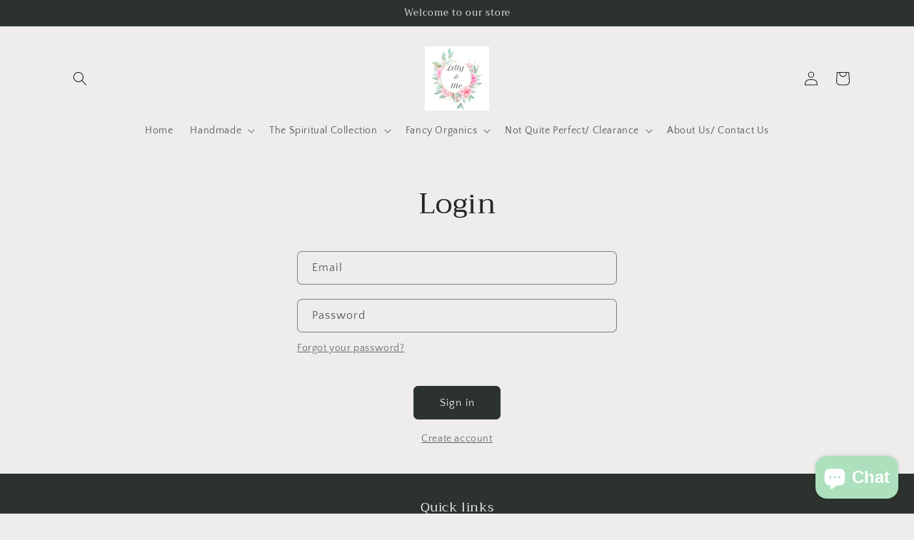

--- FILE ---
content_type: text/css
request_url: https://lillynme.com/cdn/shop/t/9/assets/customer.css?v=97970887154638603971672279464
body_size: 1471
content:
.customer:not(.account):not(.order){margin:0 auto;max-width:33.4rem;padding-left:1.5rem;padding-right:1.5rem;text-align:center}@media screen and (min-width: 750px){.customer:not(.account):not(.order){max-width:47.8rem}}.customer>h1,.customer__title{margin-top:0}.customer form{margin-top:4rem}.customer button{margin:4rem 0 1.5rem}.customer ul{line-height:calc(1 + .6 / var(--font-body-scale));padding-left:4.4rem;text-align:left;margin-bottom:4rem}.customer ul a{display:inline}.customer strong{font-weight:400;color:rgb(var(--color-foreground))}.customer h2.form__message{font-size:calc(var(--font-heading-scale) * 1.8rem)}@media only screen and (min-width: 750px){.customer h2.form__message{font-size:calc(var(--font-heading-scale) * 2.2rem)}}.customer .field{margin:2rem 0 0}.customer .field:first-of-type{margin-top:0}.customer table{table-layout:auto;border-collapse:collapse;border-bottom:.01rem solid rgba(var(--color-foreground),.08);box-shadow:none;width:100%;font-size:1.6rem;position:relative}@media screen and (min-width: 750px){.customer table{border:none;box-shadow:0 0 0 .1rem rgba(var(--color-foreground),.08)}}@media screen and (forced-colors: active){.customer table{border-top:.1rem solid transparent;border-bottom:.1rem solid transparent}}.customer tbody{color:rgb(var(--color-foreground))}.customer th,.customer td{font-weight:400;line-height:1;border:none;padding:0}@media screen and (min-width: 750px){.customer td{padding-right:2.2rem}}.customer tbody td{padding-top:1rem;padding-bottom:1rem}.customer td:empty{display:initial}.customer thead th{font-size:1.2rem;letter-spacing:.07rem;text-transform:uppercase}.customer tbody td:first-of-type{padding-top:4rem}@media screen and (min-width: 750px){.customer th,.customer td:first-of-type{text-align:left;padding-left:0;padding-right:2.2rem}.customer thead th,.customer tbody td{padding-top:2.4rem;padding-bottom:2.4rem}.customer th:first-of-type,.customer td:first-of-type{padding-left:2.2rem}.customer tbody td{vertical-align:top}.customer tbody td:first-of-type{padding-top:2.4rem}}.customer tbody td:last-of-type{padding-bottom:4rem}@media screen and (min-width: 750px){.customer tbody td:last-of-type{padding-bottom:0}}.customer tbody tr{border-top:.01rem solid rgba(var(--color-foreground),.08)}@media screen and (min-width: 750px){.customer tbody tr:first-of-type{border-top:none}}@media screen and (forced-colors: active){.customer tbody tr{border-top:.1rem solid transparent}}.customer tfoot td:first-of-type,.customer tfoot td{padding-top:.6rem;padding-bottom:.6rem}.customer tfoot td:first-of-type{text-align:left}.customer tfoot tr:first-of-type td{padding-top:4rem}@media screen and (min-width: 750px){.customer tfoot tr:first-of-type td,.customer tfoot tr:first-of-type th{padding-top:2.4rem}}.customer tfoot tr:last-of-type td{padding-bottom:4rem}@media screen and (min-width: 750px){.customer tfoot tr:last-of-type td,.customer tfoot tr:last-of-type th{padding-bottom:2.4rem}}.customer thead:after,.customer tfoot:before{content:" ";height:.1rem;width:100%;display:block;position:absolute;left:0;background:rgba(var(--color-foreground),.08)}@media screen and (forced-colors: active){.customer thead:after,.customer tfoot:before{background:CanvasText}}@media screen and (max-width: 749px){.customer thead,.customer th,.customer tfoot td:first-of-type{display:none}.customer td{display:flex;text-align:right}.customer td:before{color:rgba(var(--color-foreground),.75);content:attr(data-label);font-size:1.4rem;padding-right:2rem;text-transform:uppercase;flex-grow:1;text-align:left}.customer td:first-of-type{display:flex;align-items:center}.customer tr{display:flex;flex-direction:column;justify-content:flex-start;width:100%}}.customer .pagination{margin-top:5rem;margin-bottom:7rem}@media screen and (min-width: 990px){.customer .pagination{margin-top:7rem;margin-bottom:10rem}}.customer .pagination ul{display:flex;justify-content:center;list-style:none;padding:0}.customer .pagination li{flex:1 1;max-width:4rem}.customer .pagination li:not(:last-child){margin-right:1rem}.customer .pagination li :first-child{display:inline-flex;justify-content:center;align-items:center;position:relative;height:4rem;width:100%;padding:0;text-decoration:none}.customer .pagination li :first-child svg{height:.6rem}.customer .pagination li:first-of-type svg{margin-left:-.2rem;transform:rotate(90deg)}.customer .pagination li:last-of-type svg{margin-right:-.2rem;transform:rotate(-90deg)}.customer .pagination li [aria-current]:after{content:"";display:block;width:2rem;height:.01rem;position:absolute;bottom:.08rem;left:50%;transform:translate(-50%);background-color:currentColor}.login a{display:block;margin:0 auto;width:fit-content}.login a[href="#recover"]{margin-left:0;margin-right:0}.login .field+a{margin-top:1rem}.login p{margin:1.5rem 0}.login h3{margin-top:1.5rem;text-align:left;font-size:calc(var(--font-heading-scale) * 1.6rem)}#customer_login_guest button{margin-top:0}#recover,#recover+div{display:none}#recover:target{display:block}#recover:target+div{display:block}#recover:target~#login,#recover:target~#login+div{display:none}#recover,#login{scroll-margin-top:20rem}#recover{margin-bottom:0}.activate button[name=decline],.addresses li>button,.addresses form button[type]{background-color:rgba(var(--color-background),var(--alpha-button-background));color:rgb(var(--color-link))}@media only screen and (min-width: 750px){.activate button[name=decline]{margin-top:inherit;margin-left:1rem}}:is(.account,.order){margin:0 auto;max-width:var(--page-width);padding-left:2rem;padding-right:2rem}@media screen and (min-width: 750px){:is(.account,.order){padding-left:5rem;padding-right:5rem}}@media screen and (min-width: 990px){:is(.account,.order)>div:nth-of-type(2){display:flex;margin-top:5rem}}@media screen and (min-width: 990px){:is(.account,.order)>div:nth-of-type(2)>div:first-of-type{flex-grow:1;padding-right:3.2rem}}@media screen and (min-width: 750px) and (max-width: 989px){.order>div:nth-of-type(2)>div:last-of-type{display:flex}.order>div:nth-of-type(2)>div:last-of-type div{padding-right:3.2rem}}:is(.account,.order) p{margin:0 0 2rem;font-size:1.6rem}:is(.account,.order) h1{margin-bottom:1rem}:is(.account,.order) h2{margin-top:4rem;margin-bottom:1rem}@media screen and (min-width: 990px){:is(.account,.order) h2{margin-top:0}}.account h1+a{display:inline-flex;align-items:center}.account a svg{width:1.5rem;margin-bottom:-.03rem;margin-right:1rem}@media screen and (min-width: 750px){.account thead th:last-child,.account td:last-child{text-align:right}.account table td:first-of-type{padding-top:1.2rem;padding-bottom:1.2rem}}.account table td:first-of-type a{padding:1.1rem 1.5rem;text-decoration:none;box-shadow:0 0 0 .1rem rgba(var(--color-link),.2);border:.1rem solid transparent;font-size:1.2rem}.account table td:first-of-type a:hover{box-shadow:0 0 0 .2rem rgba(var(--color-link),.2)}.order td:first-of-type{align-items:initial}@media screen and (min-width: 750px){.order thead th:nth-last-child(-n+3),.order td:nth-last-child(-n+3){text-align:right}}.order tfoot tr:last-of-type td,.order tfoot tr:last-of-type th{font-size:2.2rem;padding-top:1.5rem;padding-bottom:4rem}@media screen and (min-width: 750px){.order tfoot tr:last-of-type td,.order tfoot tr:last-of-type th{padding-bottom:2.4rem}}.order tfoot tr:last-of-type td:before{font-size:2.2rem}.order table p,.order>div:nth-of-type(2)>div:first-of-type h2,.order>div:nth-of-type(2)>div:last-of-type h2+p{margin-bottom:0}.order>div:nth-of-type(2)>div:first-of-type h2~p{margin-bottom:0;font-size:1.4rem}.order>div:nth-of-type(2)>div:first-of-type h2~p:last-of-type{margin-bottom:3rem}.order .item-props{font-size:1.4rem;margin-top:.05px;display:flex;flex-direction:column}.order .item-props>span{word-break:break-all;line-height:calc(1 + .2 / var(--font-body-scale))}.order .fulfillment{width:fit-content;border:.01rem solid rgba(var(--color-foreground),.2);padding:1rem;margin-top:1rem;font-size:1.4rem;text-align:left}.order .fulfillment a{margin:.7rem 0}.order .fulfillment span{display:block}.order .cart-discount{display:block;margin-top:1rem;margin-bottom:.5rem;font-size:1.2rem}@media screen and (min-width: 750px){.order td .cart-discount{display:none}}.order tbody ul{list-style:none;font-size:1.2rem;text-align:right;padding-left:0;margin-top:1rem;margin-bottom:0}@media screen and (min-width: 750px){.order tbody ul{text-align:left}}.order table a{line-height:calc(1 + .3 / var(--font-body-scale))}.order tbody tr:first-of-type td:first-of-type>div{display:flex;flex-direction:column;align-items:flex-end}@media screen and (min-width: 750px){.order tbody tr:first-of-type td:first-of-type>div{align-items:flex-start}}.order .properties{font-size:1.4rem;margin-top:1rem}.order .properties span{display:block;line-height:calc(1 + .2 / var(--font-body-scale))}.order svg{width:1.1rem;color:rgb(var(--color-base-accent-2));margin-right:.5rem}.order dl{margin:0}.order dd{margin-left:0;line-height:calc(1 + .3 / var(--font-body-scale))}.order dd s{color:rgba(var(--color-foreground),.7)}.order .unit-price{font-size:1.1rem;letter-spacing:.07rem;line-height:calc(1 + .2 / var(--font-body-scale));margin-top:.2rem;text-transform:uppercase;color:rgba(var(--color-foreground),.7)}.order .regular-price{font-size:1.3rem}.addresses li>button{margin-left:.5rem;margin-right:.5rem}.addresses li>button+button,.addresses form button+button{margin-top:0rem}@media screen and (min-width: 750px){.addresses li>button:first-of-type{margin-top:3rem}}.addresses form button:first-of-type{margin-right:1rem}label[for=AddressCountryNew],label[for=AddressProvinceNew]{display:block;font-size:1.4rem;margin-bottom:.6rem}.addresses form{display:flex;flex-flow:row wrap}.addresses form>div{width:100%;text-align:left}.addresses ul{list-style:none;padding-left:0;text-align:center}li[data-address]{margin-top:5rem}.addresses [aria-expanded=false]~div[id]{display:none}.addresses [aria-expanded=true]~div[id]{display:block}.addresses h2{text-align:left}li[data-address]>h2{text-align:center;font-size:calc(var(--font-heading-scale) * 1.8rem);margin-bottom:0}@media only screen and (min-width: 750px){li[data-address]>h2{font-size:calc(var(--font-heading-scale) * 2.2rem)}}.addresses ul p{margin-bottom:0}.addresses input[type=checkbox]{margin-top:2rem;margin-left:0}@media only screen and (min-width: 750px){.addresses form>div:nth-of-type(1){margin-right:2rem}.addresses form>div:nth-of-type(2){margin-top:0}.addresses form>div:nth-of-type(1),.addresses form>div:nth-of-type(2){box-sizing:border-box;flex-basis:calc(50% - 1rem)}}.addresses form>div:nth-of-type(7),.addresses form>div:nth-of-type(7)+div[id]{margin-top:1.5rem}
/*# sourceMappingURL=/cdn/shop/t/9/assets/customer.css.map?v=97970887154638603971672279464 */


--- FILE ---
content_type: text/plain; charset=utf-8
request_url: https://sp-micro-proxy.b-cdn.net/micro?unique_id=lillynme.myshopify.com
body_size: 3244
content:
{"site":{"free_plan_limit_reached":false,"billing_status":"active","billing_active":true,"pricing_plan_required":false,"settings":{"proof_mobile_position":"Top","proof_desktop_position":"Bottom Left","proof_pop_size":"small","proof_start_delay_time":3,"proof_time_between":5,"proof_display_time":3,"proof_visible":false,"proof_cycle":true,"proof_mobile_enabled":true,"proof_desktop_enabled":true,"proof_tablet_enabled":true,"proof_locale":"en","proof_show_powered_by":false},"site_integrations":[{"id":"1387431","enabled":true,"integration":{"name":"Shopify Abandoned Cart","handle":"shopify_abandoned_cart","pro":true},"settings":{"proof_onclick_new_tab":null,"proof_exclude_pages":["cart"],"proof_include_pages":[],"proof_display_pages_mode":"excluded","proof_minimum_activity_sessions":2,"proof_height":110,"proof_bottom":15,"proof_top":10,"proof_right":15,"proof_left":10,"proof_background_color":"#fff","proof_background_image_url":"","proof_font_color":"#333","proof_border_radius":8,"proof_padding_top":0,"proof_padding_bottom":0,"proof_padding_left":8,"proof_padding_right":16,"proof_icon_color":null,"proof_icon_background_color":null,"proof_hours_before_obscure":20,"proof_minimum_review_rating":5,"proof_highlights_color":"#F89815","proof_display_review":true,"proof_show_review_on_hover":false,"proof_summary_time_range":1440,"proof_summary_minimum_count":10,"proof_show_media":true,"proof_show_message":true,"proof_media_url":null,"proof_media_position":"top","proof_nudge_click_url":null,"proof_icon_url":null,"proof_icon_mode":null,"proof_icon_enabled":false},"template":{"id":"184","body":{"top":"You left something in your cart!","middle":"Visit cart to complete your purchase."},"raw_body":"<top>You left something in your cart!</top><middle>Visit cart to complete your purchase.</middle>","locale":"en"}},{"id":"788814","enabled":true,"integration":{"name":"Shopify Purchase","handle":"shopify_api_purchase","pro":false},"settings":{"proof_onclick_new_tab":null,"proof_exclude_pages":null,"proof_include_pages":[],"proof_display_pages_mode":"excluded","proof_minimum_activity_sessions":2,"proof_height":110,"proof_bottom":15,"proof_top":10,"proof_right":15,"proof_left":10,"proof_background_color":"#fff","proof_background_image_url":"","proof_font_color":"#333","proof_border_radius":8,"proof_padding_top":0,"proof_padding_bottom":0,"proof_padding_left":8,"proof_padding_right":16,"proof_icon_color":null,"proof_icon_background_color":null,"proof_hours_before_obscure":20,"proof_minimum_review_rating":5,"proof_highlights_color":"#fdcb6e","proof_display_review":true,"proof_show_review_on_hover":true,"proof_summary_time_range":1440,"proof_summary_minimum_count":10,"proof_show_media":false,"proof_show_message":false,"proof_media_url":null,"proof_media_position":null,"proof_nudge_click_url":null,"proof_icon_url":null,"proof_icon_mode":null,"proof_icon_enabled":false},"template":{"id":"4","body":{"top":"{{first_name}} in {{city}}, {{province}} {{country}}","middle":"Purchased {{product_title}}"},"raw_body":"<top>{{first_name}} in {{city}}, {{province}} {{country}}</top><middle>Purchased {{product_title}}</middle>","locale":"en"}},{"id":"788813","enabled":true,"integration":{"name":"Shopify Add To Cart","handle":"shopify_storefront_add_to_cart","pro":false},"settings":{"proof_onclick_new_tab":null,"proof_exclude_pages":null,"proof_include_pages":[],"proof_display_pages_mode":"excluded","proof_minimum_activity_sessions":2,"proof_height":110,"proof_bottom":15,"proof_top":10,"proof_right":15,"proof_left":10,"proof_background_color":"#fff","proof_background_image_url":"","proof_font_color":"#333","proof_border_radius":8,"proof_padding_top":0,"proof_padding_bottom":0,"proof_padding_left":8,"proof_padding_right":16,"proof_icon_color":null,"proof_icon_background_color":null,"proof_hours_before_obscure":20,"proof_minimum_review_rating":5,"proof_highlights_color":"#fdcb6e","proof_display_review":true,"proof_show_review_on_hover":true,"proof_summary_time_range":1440,"proof_summary_minimum_count":10,"proof_show_media":false,"proof_show_message":false,"proof_media_url":null,"proof_media_position":null,"proof_nudge_click_url":null,"proof_icon_url":null,"proof_icon_mode":null,"proof_icon_enabled":false},"template":{"id":"36","body":{"top":"{{first_name}} in {{city}}, {{province}} {{country}}","middle":"Added to Cart {{product_title}}"},"raw_body":"<top>{{first_name}} in {{city}}, {{province}} {{country}}</top><middle>Added to Cart {{product_title}}</middle>","locale":"en"}}],"events":[{"id":"244038932","created_at":null,"variables":{"first_name":"Someone","city":"Helsinki","province":"Uusimaa","province_code":"18","country":"Finland","country_code":"FI","product_title":"Weave/ Lace Jewlery"},"click_url":"https://lillynme.com/products/weave-lace-jewlery","image_url":"https://cdn.shopify.com/s/files/1/0100/5758/0602/files/448637341_1042099340855165_203703784442205293_n.jpg?v=1725778267","product":{"id":"61104447","product_id":"7783514898492","title":"Weave/ Lace Jewlery","created_at":"2024-09-08T06:57:38.000Z","updated_at":"2024-09-08T06:57:40.000Z","published_at":"2024-09-08T06:57:38.000Z"},"site_integration":{"id":"788813","enabled":true,"integration":{"name":"Shopify Add To Cart","handle":"shopify_storefront_add_to_cart","pro":false},"template":{"id":"36","body":{"top":"{{first_name}} in {{city}}, {{province}} {{country}}","middle":"Added to Cart {{product_title}}"},"raw_body":"<top>{{first_name}} in {{city}}, {{province}} {{country}}</top><middle>Added to Cart {{product_title}}</middle>","locale":"en"}}},{"id":"242939575","created_at":null,"variables":{"first_name":"Someone","city":"Koblenz","province":"Rheinland-Pfalz","province_code":"RP","country":"Germany","country_code":"DE","product_title":"Greek Evil Eye Crystal Adjustable Bracelet"},"click_url":"https://lillynme.com/products/greek-evil-eye-crystal-adjustable-bracelet-gold","image_url":"https://cdn.shopify.com/s/files/1/0100/5758/0602/products/Geye1.png?v=1624159691","product":{"id":"45362801","product_id":"6592534577212","title":"Greek Evil Eye Crystal Adjustable Bracelet","created_at":"2021-06-20T03:26:55.000Z","updated_at":"2024-11-10T05:28:25.000Z","published_at":"2021-06-20T03:29:03.000Z"},"site_integration":{"id":"788813","enabled":true,"integration":{"name":"Shopify Add To Cart","handle":"shopify_storefront_add_to_cart","pro":false},"template":{"id":"36","body":{"top":"{{first_name}} in {{city}}, {{province}} {{country}}","middle":"Added to Cart {{product_title}}"},"raw_body":"<top>{{first_name}} in {{city}}, {{province}} {{country}}</top><middle>Added to Cart {{product_title}}</middle>","locale":"en"}}},{"id":"242540601","created_at":null,"variables":{"first_name":"Someone","city":"New York","province":"New York","province_code":"NY","country":"United States","country_code":"US","product_title":"Witches Bells"},"click_url":"https://lillynme.com/products/witches-bells","image_url":"https://cdn.shopify.com/s/files/1/0100/5758/0602/products/WitchesBells2.png?v=1636941906","product":{"id":"48750566","product_id":"6703912484924","title":"Witches Bells","created_at":"2021-11-15T02:05:03.000Z","updated_at":"2023-06-22T19:08:58.000Z","published_at":"2021-11-15T02:05:05.000Z"},"site_integration":{"id":"788813","enabled":true,"integration":{"name":"Shopify Add To Cart","handle":"shopify_storefront_add_to_cart","pro":false},"template":{"id":"36","body":{"top":"{{first_name}} in {{city}}, {{province}} {{country}}","middle":"Added to Cart {{product_title}}"},"raw_body":"<top>{{first_name}} in {{city}}, {{province}} {{country}}</top><middle>Added to Cart {{product_title}}</middle>","locale":"en"}}},{"id":"242113624","created_at":null,"variables":{"first_name":"Someone","city":"Helsinki","province":"Uusimaa","province_code":"18","country":"Finland","country_code":"FI","product_title":"Weave/ Lace Jewlery"},"click_url":"https://lillynme.com/products/weave-lace-jewlery","image_url":"https://cdn.shopify.com/s/files/1/0100/5758/0602/files/448637341_1042099340855165_203703784442205293_n.jpg?v=1725778267","product":{"id":"61104447","product_id":"7783514898492","title":"Weave/ Lace Jewlery","created_at":"2024-09-08T06:57:38.000Z","updated_at":"2024-09-08T06:57:40.000Z","published_at":"2024-09-08T06:57:38.000Z"},"site_integration":{"id":"788813","enabled":true,"integration":{"name":"Shopify Add To Cart","handle":"shopify_storefront_add_to_cart","pro":false},"template":{"id":"36","body":{"top":"{{first_name}} in {{city}}, {{province}} {{country}}","middle":"Added to Cart {{product_title}}"},"raw_body":"<top>{{first_name}} in {{city}}, {{province}} {{country}}</top><middle>Added to Cart {{product_title}}</middle>","locale":"en"}}},{"id":"241362671","created_at":null,"variables":{"first_name":"Someone","city":"Timberlake","province":"Ohio","province_code":"OH","country":"United States","country_code":"US","product_title":"Evil Eye Wrap Bracelets"},"click_url":"https://lillynme.com/products/handmade-evil-eye-wrap-bracelets","image_url":"https://cdn.shopify.com/s/files/1/0100/5758/0602/products/Evileyeltgreen.png?v=1658383459","product":{"id":"52376698","product_id":"6967414652988","title":"Evil Eye Wrap Bracelets","created_at":"2022-07-21T05:39:38.000Z","updated_at":"2025-12-02T19:57:33.351Z","published_at":"2022-07-21T06:05:32.000Z"},"site_integration":{"id":"788814","enabled":true,"integration":{"name":"Shopify Purchase","handle":"shopify_api_purchase","pro":false},"template":{"id":"4","body":{"top":"{{first_name}} in {{city}}, {{province}} {{country}}","middle":"Purchased {{product_title}}"},"raw_body":"<top>{{first_name}} in {{city}}, {{province}} {{country}}</top><middle>Purchased {{product_title}}</middle>","locale":"en"}}},{"id":"241362069","created_at":null,"variables":{"first_name":"Someone","city":"Akron","province":"Ohio","province_code":"OH","country":"United States","country_code":"US","product_title":"Evil Eye Wrap Bracelets"},"click_url":"https://lillynme.com/products/handmade-evil-eye-wrap-bracelets","image_url":"https://cdn.shopify.com/s/files/1/0100/5758/0602/products/Evileyeltgreen.png?v=1658383459","product":{"id":"52376698","product_id":"6967414652988","title":"Evil Eye Wrap Bracelets","created_at":"2022-07-21T05:39:38.000Z","updated_at":"2025-12-02T19:57:33.351Z","published_at":"2022-07-21T06:05:32.000Z"},"site_integration":{"id":"788813","enabled":true,"integration":{"name":"Shopify Add To Cart","handle":"shopify_storefront_add_to_cart","pro":false},"template":{"id":"36","body":{"top":"{{first_name}} in {{city}}, {{province}} {{country}}","middle":"Added to Cart {{product_title}}"},"raw_body":"<top>{{first_name}} in {{city}}, {{province}} {{country}}</top><middle>Added to Cart {{product_title}}</middle>","locale":"en"}}},{"id":"240728269","created_at":null,"variables":{"first_name":"Someone","city":"Luxembourg","province":"Luxembourg","province_code":"LU","country":"Luxembourg","country_code":"LU","product_title":"Handmade Fidget Bracelet"},"click_url":"https://lillynme.com/products/handmade-fidget-bracelet","image_url":"https://cdn.shopify.com/s/files/1/0100/5758/0602/products/Grey_silver_fidget.png?v=1658464902","product":{"id":"52382376","product_id":"6967451779132","title":"Handmade Fidget Bracelet","created_at":"2022-07-21T07:49:40.000Z","updated_at":"2024-09-08T03:47:41.000Z","published_at":"2022-07-22T04:42:37.000Z"},"site_integration":{"id":"788813","enabled":true,"integration":{"name":"Shopify Add To Cart","handle":"shopify_storefront_add_to_cart","pro":false},"template":{"id":"36","body":{"top":"{{first_name}} in {{city}}, {{province}} {{country}}","middle":"Added to Cart {{product_title}}"},"raw_body":"<top>{{first_name}} in {{city}}, {{province}} {{country}}</top><middle>Added to Cart {{product_title}}</middle>","locale":"en"}}},{"id":"238284924","created_at":null,"variables":{"first_name":"Someone","city":"Mountain View","province":"California","province_code":"CA","country":"United States","country_code":"US","product_title":"Crystal Hair Accessories"},"click_url":"https://lillynme.com/products/crystal-hair-accessories","image_url":"https://cdn.shopify.com/s/files/1/0100/5758/0602/files/441117539_405563672325505_8867111903048636761_n.jpg?v=1725766284","product":{"id":"61104229","product_id":"7783457521724","title":"Crystal Hair Accessories","created_at":"2024-09-08T03:41:28.000Z","updated_at":"2024-09-08T03:41:34.000Z","published_at":"2024-09-08T03:41:28.000Z"},"site_integration":{"id":"788813","enabled":true,"integration":{"name":"Shopify Add To Cart","handle":"shopify_storefront_add_to_cart","pro":false},"template":{"id":"36","body":{"top":"{{first_name}} in {{city}}, {{province}} {{country}}","middle":"Added to Cart {{product_title}}"},"raw_body":"<top>{{first_name}} in {{city}}, {{province}} {{country}}</top><middle>Added to Cart {{product_title}}</middle>","locale":"en"}}},{"id":"237821114","created_at":null,"variables":{"first_name":"Someone","city":"Cheyenne","province":"Wyoming","province_code":"WY","country":"United States","country_code":"US","product_title":"Weave/ Lace Jewlery"},"click_url":"https://lillynme.com/products/weave-lace-jewlery","image_url":"https://cdn.shopify.com/s/files/1/0100/5758/0602/files/448637341_1042099340855165_203703784442205293_n.jpg?v=1725778267","product":{"id":"61104447","product_id":"7783514898492","title":"Weave/ Lace Jewlery","created_at":"2024-09-08T06:57:38.000Z","updated_at":"2024-09-08T06:57:40.000Z","published_at":"2024-09-08T06:57:38.000Z"},"site_integration":{"id":"788813","enabled":true,"integration":{"name":"Shopify Add To Cart","handle":"shopify_storefront_add_to_cart","pro":false},"template":{"id":"36","body":{"top":"{{first_name}} in {{city}}, {{province}} {{country}}","middle":"Added to Cart {{product_title}}"},"raw_body":"<top>{{first_name}} in {{city}}, {{province}} {{country}}</top><middle>Added to Cart {{product_title}}</middle>","locale":"en"}}},{"id":"236707600","created_at":null,"variables":{"first_name":"Someone","city":"Tokyo","province":"Tokyo","province_code":"13","country":"Japan","country_code":"JP","product_title":"Weave/ Lace Jewlery"},"click_url":"https://lillynme.com/products/weave-lace-jewlery","image_url":"https://cdn.shopify.com/s/files/1/0100/5758/0602/files/448637341_1042099340855165_203703784442205293_n.jpg?v=1725778267","product":{"id":"61104447","product_id":"7783514898492","title":"Weave/ Lace Jewlery","created_at":"2024-09-08T06:57:38.000Z","updated_at":"2024-09-08T06:57:40.000Z","published_at":"2024-09-08T06:57:38.000Z"},"site_integration":{"id":"788813","enabled":true,"integration":{"name":"Shopify Add To Cart","handle":"shopify_storefront_add_to_cart","pro":false},"template":{"id":"36","body":{"top":"{{first_name}} in {{city}}, {{province}} {{country}}","middle":"Added to Cart {{product_title}}"},"raw_body":"<top>{{first_name}} in {{city}}, {{province}} {{country}}</top><middle>Added to Cart {{product_title}}</middle>","locale":"en"}}},{"id":"235673462","created_at":null,"variables":{"first_name":"Someone","city":"Mountain View","province":"California","province_code":"CA","country":"United States","country_code":"US","product_title":"Crystal Hair Accessories"},"click_url":"https://lillynme.com/products/crystal-hair-accessories","image_url":"https://cdn.shopify.com/s/files/1/0100/5758/0602/files/441117539_405563672325505_8867111903048636761_n.jpg?v=1725766284","product":{"id":"61104229","product_id":"7783457521724","title":"Crystal Hair Accessories","created_at":"2024-09-08T03:41:28.000Z","updated_at":"2024-09-08T03:41:34.000Z","published_at":"2024-09-08T03:41:28.000Z"},"site_integration":{"id":"788813","enabled":true,"integration":{"name":"Shopify Add To Cart","handle":"shopify_storefront_add_to_cart","pro":false},"template":{"id":"36","body":{"top":"{{first_name}} in {{city}}, {{province}} {{country}}","middle":"Added to Cart {{product_title}}"},"raw_body":"<top>{{first_name}} in {{city}}, {{province}} {{country}}</top><middle>Added to Cart {{product_title}}</middle>","locale":"en"}}},{"id":"234819614","created_at":null,"variables":{"first_name":"Someone","city":"Philadelphia","province":"Pennsylvania","province_code":"PA","country":"United States","country_code":"US","product_title":"Rose Quartz Bangle"},"click_url":"https://lillynme.com/products/rose-quartz-bangle","image_url":"https://cdn.shopify.com/s/files/1/0100/5758/0602/products/RQuartzBr3.png?v=1617260823","product":{"id":"42590359","product_id":"6552552341564","title":"Rose Quartz Bangle","created_at":"2021-04-01T07:06:17.000Z","updated_at":"2024-09-08T03:02:56.000Z","published_at":"2021-04-01T07:07:53.000Z"},"site_integration":{"id":"788813","enabled":true,"integration":{"name":"Shopify Add To Cart","handle":"shopify_storefront_add_to_cart","pro":false},"template":{"id":"36","body":{"top":"{{first_name}} in {{city}}, {{province}} {{country}}","middle":"Added to Cart {{product_title}}"},"raw_body":"<top>{{first_name}} in {{city}}, {{province}} {{country}}</top><middle>Added to Cart {{product_title}}</middle>","locale":"en"}}},{"id":"233885976","created_at":null,"variables":{"first_name":"Someone","city":"Sydney","province":"New South Wales","province_code":"NSW","country":"Australia","country_code":"AU","product_title":"Crystal Hair Accessories"},"click_url":"https://lillynme.com/products/crystal-hair-accessories","image_url":"https://cdn.shopify.com/s/files/1/0100/5758/0602/files/441117539_405563672325505_8867111903048636761_n.jpg?v=1725766284","product":{"id":"61104229","product_id":"7783457521724","title":"Crystal Hair Accessories","created_at":"2024-09-08T03:41:28.000Z","updated_at":"2024-09-08T03:41:34.000Z","published_at":"2024-09-08T03:41:28.000Z"},"site_integration":{"id":"788813","enabled":true,"integration":{"name":"Shopify Add To Cart","handle":"shopify_storefront_add_to_cart","pro":false},"template":{"id":"36","body":{"top":"{{first_name}} in {{city}}, {{province}} {{country}}","middle":"Added to Cart {{product_title}}"},"raw_body":"<top>{{first_name}} in {{city}}, {{province}} {{country}}</top><middle>Added to Cart {{product_title}}</middle>","locale":"en"}}},{"id":"232641499","created_at":null,"variables":{"first_name":"Someone","city":"Mountain View","province":"California","province_code":"CA","country":"United States","country_code":"US","product_title":"Blue and White Turquoise Dreamcatcher"},"click_url":"https://lillynme.com/products/blue-and-white-turquoise-dreamcatcher","image_url":"https://cdn.shopify.com/s/files/1/0100/5758/0602/products/Bldreamcatcher1.png?v=1662528893","product":{"id":"53023184","product_id":"7011982082108","title":"Blue and White Turquoise Dreamcatcher","created_at":"2022-09-07T05:12:53.000Z","updated_at":"2023-06-22T18:49:54.000Z","published_at":"2022-09-07T05:12:55.000Z"},"site_integration":{"id":"788813","enabled":true,"integration":{"name":"Shopify Add To Cart","handle":"shopify_storefront_add_to_cart","pro":false},"template":{"id":"36","body":{"top":"{{first_name}} in {{city}}, {{province}} {{country}}","middle":"Added to Cart {{product_title}}"},"raw_body":"<top>{{first_name}} in {{city}}, {{province}} {{country}}</top><middle>Added to Cart {{product_title}}</middle>","locale":"en"}}},{"id":"232631238","created_at":null,"variables":{"first_name":"Someone","city":"Mountain View","province":"California","province_code":"CA","country":"United States","country_code":"US","product_title":"Handmade Fidget Bracelet"},"click_url":"https://lillynme.com/products/handmade-fidget-bracelet","image_url":"https://cdn.shopify.com/s/files/1/0100/5758/0602/products/Grey_silver_fidget.png?v=1658464902","product":{"id":"52382376","product_id":"6967451779132","title":"Handmade Fidget Bracelet","created_at":"2022-07-21T07:49:40.000Z","updated_at":"2024-09-08T03:47:41.000Z","published_at":"2022-07-22T04:42:37.000Z"},"site_integration":{"id":"788813","enabled":true,"integration":{"name":"Shopify Add To Cart","handle":"shopify_storefront_add_to_cart","pro":false},"template":{"id":"36","body":{"top":"{{first_name}} in {{city}}, {{province}} {{country}}","middle":"Added to Cart {{product_title}}"},"raw_body":"<top>{{first_name}} in {{city}}, {{province}} {{country}}</top><middle>Added to Cart {{product_title}}</middle>","locale":"en"}}},{"id":"227576323","created_at":null,"variables":{"first_name":"Someone","city":"Central Coast","province":"New South Wales","province_code":"NSW","country":"Australia","country_code":"AU","product_title":"Handmade Fidget Bracelet"},"click_url":"https://lillynme.com/products/handmade-fidget-bracelet","image_url":"https://cdn.shopify.com/s/files/1/0100/5758/0602/products/Grey_silver_fidget.png?v=1658464902","product":{"id":"52382376","product_id":"6967451779132","title":"Handmade Fidget Bracelet","created_at":"2022-07-21T07:49:40.000Z","updated_at":"2024-09-08T03:47:41.000Z","published_at":"2022-07-22T04:42:37.000Z"},"site_integration":{"id":"788813","enabled":true,"integration":{"name":"Shopify Add To Cart","handle":"shopify_storefront_add_to_cart","pro":false},"template":{"id":"36","body":{"top":"{{first_name}} in {{city}}, {{province}} {{country}}","middle":"Added to Cart {{product_title}}"},"raw_body":"<top>{{first_name}} in {{city}}, {{province}} {{country}}</top><middle>Added to Cart {{product_title}}</middle>","locale":"en"}}},{"id":"227083183","created_at":null,"variables":{"first_name":"Someone","city":"New York","province":"New York","province_code":"NY","country":"United States","country_code":"US","product_title":"Geode Bracelets"},"click_url":"https://lillynme.com/products/handmade-geode-bracelets","image_url":"https://cdn.shopify.com/s/files/1/0100/5758/0602/products/Geodewrap1.png?v=1658383886","product":{"id":"52376793","product_id":"6967422976060","title":"Geode Bracelets","created_at":"2022-07-21T06:06:11.000Z","updated_at":"2023-07-26T05:02:31.000Z","published_at":"2022-07-21T06:13:07.000Z"},"site_integration":{"id":"788813","enabled":true,"integration":{"name":"Shopify Add To Cart","handle":"shopify_storefront_add_to_cart","pro":false},"template":{"id":"36","body":{"top":"{{first_name}} in {{city}}, {{province}} {{country}}","middle":"Added to Cart {{product_title}}"},"raw_body":"<top>{{first_name}} in {{city}}, {{province}} {{country}}</top><middle>Added to Cart {{product_title}}</middle>","locale":"en"}}},{"id":"223272328","created_at":null,"variables":{"first_name":"Someone","city":"Bilzen","province":"Flanders","province_code":"VLG","country":"Belgium","country_code":"BE","product_title":"Handmade Fidget Bracelet"},"click_url":"https://lillynme.com/products/handmade-fidget-bracelet","image_url":"https://cdn.shopify.com/s/files/1/0100/5758/0602/products/Grey_silver_fidget.png?v=1658464902","product":{"id":"52382376","product_id":"6967451779132","title":"Handmade Fidget Bracelet","created_at":"2022-07-21T07:49:40.000Z","updated_at":"2024-09-08T03:47:41.000Z","published_at":"2022-07-22T04:42:37.000Z"},"site_integration":{"id":"788813","enabled":true,"integration":{"name":"Shopify Add To Cart","handle":"shopify_storefront_add_to_cart","pro":false},"template":{"id":"36","body":{"top":"{{first_name}} in {{city}}, {{province}} {{country}}","middle":"Added to Cart {{product_title}}"},"raw_body":"<top>{{first_name}} in {{city}}, {{province}} {{country}}</top><middle>Added to Cart {{product_title}}</middle>","locale":"en"}}},{"id":"222980800","created_at":null,"variables":{"first_name":"Someone","city":"Chipping Norton","province":"England","province_code":"ENG","country":"United Kingdom","country_code":"GB","product_title":"Austrian Crystal Wrap Bracelets"},"click_url":"https://lillynme.com/products/handmade-december-birthstone-wrap-bracelet","image_url":"https://cdn.shopify.com/s/files/1/0100/5758/0602/products/NavyBirthDecwrap1.png?v=1672205417","product":{"id":"54528403","product_id":"7092736294972","title":"Austrian Crystal Wrap Bracelets","created_at":"2022-12-28T05:23:20.000Z","updated_at":"2023-07-26T02:50:59.000Z","published_at":"2022-12-28T05:30:29.000Z"},"site_integration":{"id":"788813","enabled":true,"integration":{"name":"Shopify Add To Cart","handle":"shopify_storefront_add_to_cart","pro":false},"template":{"id":"36","body":{"top":"{{first_name}} in {{city}}, {{province}} {{country}}","middle":"Added to Cart {{product_title}}"},"raw_body":"<top>{{first_name}} in {{city}}, {{province}} {{country}}</top><middle>Added to Cart {{product_title}}</middle>","locale":"en"}}},{"id":"222980716","created_at":null,"variables":{"first_name":"Someone","city":"Perth","province":"Western Australia","province_code":"WA","country":"Australia","country_code":"AU","product_title":"Evil Eye Wrap Bracelets"},"click_url":"https://lillynme.com/products/handmade-evil-eye-wrap-bracelets","image_url":"https://cdn.shopify.com/s/files/1/0100/5758/0602/products/Evileyeltgreen.png?v=1658383459","product":{"id":"52376698","product_id":"6967414652988","title":"Evil Eye Wrap Bracelets","created_at":"2022-07-21T05:39:38.000Z","updated_at":"2025-12-02T19:57:33.351Z","published_at":"2022-07-21T06:05:32.000Z"},"site_integration":{"id":"788813","enabled":true,"integration":{"name":"Shopify Add To Cart","handle":"shopify_storefront_add_to_cart","pro":false},"template":{"id":"36","body":{"top":"{{first_name}} in {{city}}, {{province}} {{country}}","middle":"Added to Cart {{product_title}}"},"raw_body":"<top>{{first_name}} in {{city}}, {{province}} {{country}}</top><middle>Added to Cart {{product_title}}</middle>","locale":"en"}}},{"id":"220712491","created_at":null,"variables":{"first_name":"Someone","city":"Mountain View","province":"California","province_code":"CA","country":"United States","country_code":"US","product_title":"3 Hearts Family Wrap Bracelet"},"click_url":"https://lillynme.com/products/handmade-3-hearts-wrap-bracelet","image_url":"https://cdn.shopify.com/s/files/1/0100/5758/0602/products/TurqHeartsWrap1.png?v=1672204952","product":{"id":"54528334","product_id":"7092735344700","title":"3 Hearts Family Wrap Bracelet","created_at":"2022-12-28T04:36:56.000Z","updated_at":"2023-07-26T02:00:24.000Z","published_at":"2022-12-28T04:43:30.000Z"},"site_integration":{"id":"788813","enabled":true,"integration":{"name":"Shopify Add To Cart","handle":"shopify_storefront_add_to_cart","pro":false},"template":{"id":"36","body":{"top":"{{first_name}} in {{city}}, {{province}} {{country}}","middle":"Added to Cart {{product_title}}"},"raw_body":"<top>{{first_name}} in {{city}}, {{province}} {{country}}</top><middle>Added to Cart {{product_title}}</middle>","locale":"en"}}},{"id":"220488265","created_at":null,"variables":{"first_name":"Someone","city":"Mountain View","province":"California","province_code":"CA","country":"United States","country_code":"US","product_title":"Unalome Necklace with Lotus Flower"},"click_url":"https://lillynme.com/products/unalome-necklace-with-lotus-flower","image_url":"https://cdn.shopify.com/s/files/1/0100/5758/0602/products/Unlomenecklace1.png?v=1636613816","product":{"id":"48685034","product_id":"6700583419964","title":"Unalome Necklace with Lotus Flower","created_at":"2021-11-11T06:56:53.000Z","updated_at":"2023-06-22T19:02:42.000Z","published_at":"2021-11-11T06:58:33.000Z"},"site_integration":{"id":"788813","enabled":true,"integration":{"name":"Shopify Add To Cart","handle":"shopify_storefront_add_to_cart","pro":false},"template":{"id":"36","body":{"top":"{{first_name}} in {{city}}, {{province}} {{country}}","middle":"Added to Cart {{product_title}}"},"raw_body":"<top>{{first_name}} in {{city}}, {{province}} {{country}}</top><middle>Added to Cart {{product_title}}</middle>","locale":"en"}}},{"id":"220209140","created_at":null,"variables":{"first_name":"Someone","city":"Mountain View","province":"California","province_code":"CA","country":"United States","country_code":"US","product_title":"Handmade Fidget Bracelet"},"click_url":"https://lillynme.com/products/handmade-fidget-bracelet","image_url":"https://cdn.shopify.com/s/files/1/0100/5758/0602/products/Grey_silver_fidget.png?v=1658464902","product":{"id":"52382376","product_id":"6967451779132","title":"Handmade Fidget Bracelet","created_at":"2022-07-21T07:49:40.000Z","updated_at":"2024-09-08T03:47:41.000Z","published_at":"2022-07-22T04:42:37.000Z"},"site_integration":{"id":"788813","enabled":true,"integration":{"name":"Shopify Add To Cart","handle":"shopify_storefront_add_to_cart","pro":false},"template":{"id":"36","body":{"top":"{{first_name}} in {{city}}, {{province}} {{country}}","middle":"Added to Cart {{product_title}}"},"raw_body":"<top>{{first_name}} in {{city}}, {{province}} {{country}}</top><middle>Added to Cart {{product_title}}</middle>","locale":"en"}}},{"id":"220157109","created_at":null,"variables":{"first_name":"Someone","city":"Mountain View","province":"California","province_code":"CA","country":"United States","country_code":"US","product_title":"Ocean Jasper Bangle"},"click_url":"https://lillynme.com/products/ocean-jasper-bangle","image_url":"https://cdn.shopify.com/s/files/1/0100/5758/0602/products/TealJaspBr2.png?v=1624160239","product":{"id":"45362986","product_id":"6592552534076","title":"Ocean Jasper Bangle","created_at":"2021-06-20T03:36:39.000Z","updated_at":"2023-06-22T19:19:32.000Z","published_at":"2021-06-20T03:37:23.000Z"},"site_integration":{"id":"788813","enabled":true,"integration":{"name":"Shopify Add To Cart","handle":"shopify_storefront_add_to_cart","pro":false},"template":{"id":"36","body":{"top":"{{first_name}} in {{city}}, {{province}} {{country}}","middle":"Added to Cart {{product_title}}"},"raw_body":"<top>{{first_name}} in {{city}}, {{province}} {{country}}</top><middle>Added to Cart {{product_title}}</middle>","locale":"en"}}},{"id":"219272643","created_at":null,"variables":{"first_name":"Someone","city":"Mountain View","province":"California","province_code":"CA","country":"United States","country_code":"US","product_title":"Handmade Fidget Bracelet"},"click_url":"https://lillynme.com/products/handmade-fidget-bracelet","image_url":"https://cdn.shopify.com/s/files/1/0100/5758/0602/products/Grey_silver_fidget.png?v=1658464902","product":{"id":"52382376","product_id":"6967451779132","title":"Handmade Fidget Bracelet","created_at":"2022-07-21T07:49:40.000Z","updated_at":"2024-09-08T03:47:41.000Z","published_at":"2022-07-22T04:42:37.000Z"},"site_integration":{"id":"788813","enabled":true,"integration":{"name":"Shopify Add To Cart","handle":"shopify_storefront_add_to_cart","pro":false},"template":{"id":"36","body":{"top":"{{first_name}} in {{city}}, {{province}} {{country}}","middle":"Added to Cart {{product_title}}"},"raw_body":"<top>{{first_name}} in {{city}}, {{province}} {{country}}</top><middle>Added to Cart {{product_title}}</middle>","locale":"en"}}}]}}

--- FILE ---
content_type: text/javascript
request_url: https://lillynme.com/cdn/shopifycloud/shop-js/modules/v2/client.init-customer-accounts-sign-up_TlVCiykN.en.esm.js
body_size: 548
content:
import"./client.shop-login-button_DwLgFT0K.en.esm.js";import{_ as t,ag as e,i as n,ak as i,ap as o,av as s,aw as a,c as r,ax as c,ay as l,as as u,ai as m}from"./chunk.common_CBoos6YZ.esm.js";import"./chunk.modal_Bu1hFZFC.esm.js";function d(m){return t(this,void 0,void 0,(function*(){var t,d;const p=e(),g={analyticsContext:"loginWithShopClassicCustomerAccounts",analyticsTraceId:p,apiKey:"",flow:"classic_customer_accounts",flowVersion:"sign_up",shopPermanentDomain:null!==(d=null===(t=n.Shopify)||void 0===t?void 0:t.shop)&&void 0!==d?d:"",source:"initCustomerAccountsSignUp"},h=new i("initCustomerAccountsSignUp"),v=new o({analyticsData:g,notify:h.notify});try{!function(){const t=new WeakMap;let e=null;const i=s({onVisible:h,onFallback:t=>{t.addEventListener("focus",o,{once:!0}),v.produceMonorailEvent({event:{payload:Object.assign(Object.assign({},g),{errorCode:"fallback_to_focus_event",errorMessage:"Fallback to focus event for classic customer accounts",sdkVersion:"1.0.34-beta"}),schemaId:"shopify_pay_login_with_shop_sdk_error_events/1.0"}})}});function o(t){h(t.target)}function d(t,e){var i,o;const s=null===(i=t.elements.namedItem("checkout_url"))||void 0===i?void 0:i.value,a=null===(o=t.elements.namedItem("return_url"))||void 0===o?void 0:o.value,r=new URLSearchParams(Object.assign(Object.assign({analytics_trace_id:e},s&&{checkout_url:s}),a&&{return_url:a}));return`${n.location.origin}/account/redirect?${r.toString()}`}function h(i){var o;const s=i.form;if(!s)return;t.has(i)&&(null===(o=t.get(i))||void 0===o||o.destroy(),t.delete(i));const a=r.createElement("input");if(a.type="hidden",a.name="login_with_shop[analytics_trace_id]",a.value=p,s.appendChild(a),!e){const t=d(s,p);e=function(t,e){const n=null===r.querySelector('form[data-login-with-shop-sign-in] input[type="email"],form[data-login-with-shop-sign-in] input[name="customer[email]"'),i="true"===l("signInWithShop:modalDismissed"),o=n&&!i,s=u("shop-login-button"),a=Object.assign(Object.assign(Object.assign(Object.assign({"analytics-context":"loginWithShopClassicCustomerAccounts"},o?{"auto-open":!0}:{}),{"client-id":"","disable-sign-up":!0,flow:"classic_customer_accounts","flow-version":"sign_up","hide-button":!0,experiments:JSON.stringify((null==t?void 0:t.experiments)||{}),proxy:!0,"response-type":"code"}),e&&{"return-uri":e}),{"ux-mode":"windoid"});return Object.entries(a).forEach((([t,e])=>{s.setAttribute(t,String(e))})),r.body.appendChild(s),s}(m,t),e.addEventListener("completed",(()=>{n.location.assign(t)}))}const g=s.querySelector('input[name="customer[first_name]"'),h=s.querySelector('input[name="customer[last_name]"');e.setAttribute("firstName",(null==g?void 0:g.value)||""),e.setAttribute("lastName",(null==h?void 0:h.value)||""),e.setAttribute("email",i.value),t.set(i,new c(i,(t=>{e&&(e.setAttribute("firstName",(null==g?void 0:g.value)||""),e.setAttribute("lastName",(null==h?void 0:h.value)||""),e.setAttribute("email",t))})))}a({selector:'form[data-login-with-shop-sign-up] input[type="email"],form[data-login-with-shop-sign-up] input[name="customer[email]"',onElementFound:t=>i.observe(t)})}()}catch(t){t instanceof Error&&h.notify(t)}}))}m("initCustomerAccountsSignUp",d);
//# sourceMappingURL=client.init-customer-accounts-sign-up_TlVCiykN.en.esm.js.map
